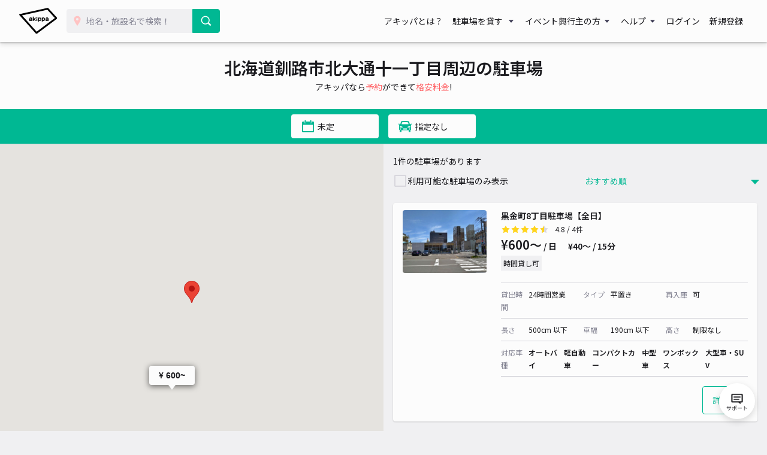

--- FILE ---
content_type: text/html; charset=UTF-8
request_url: https://www.akippa.com/others/hokkaido/332620
body_size: 15750
content:
<!doctype html>
<html lang="ja">
<head>
    <meta charset="UTF-8">
        <title>【土日予約も！】北海道釧路市北大通十一丁目のおすすめ駐車場予約 1日とめても安い！｜akippa (アキッパ)</title>
    <meta name="viewport" content="width=device-width, initial-scale=1.0, minimum-scale=1.0, maximum-scale=1.0, user-scalable=no">
    <meta name="description" content="北海道釧路市北大通十一丁目周辺の予約可能な駐車場を掲載しています。akippa (アキッパ)では、空いている月極や個人宅の駐車場を15分〜1日単位で借りられます。ネット予約・キャッシュレス決済で便利にお安くご利用いただけます。">
        <link rel="canonical" href="https://www.akippa.com/others/hokkaido/332610">
        <meta name="format-detection" content="telephone=no">

    <meta property="og:locale" content="ja">
    <meta property="og:title" content="【土日予約も！】北海道釧路市北大通十一丁目のおすすめ駐車場予約 1日とめても安い！｜akippa (アキッパ)">
    <meta property="og:type" content="website">
    <meta property="og:url" content="https://www.akippa.com/others/hokkaido/332620">
    <meta property="og:image" content="https://s3-ap-northeast-1.amazonaws.com/akippa-res/front/images/ogp-suggest.png">
    <meta property="og:description" content="北海道釧路市北大通十一丁目周辺の予約可能な駐車場を掲載しています。akippa (アキッパ)では、空いている月極や個人宅の駐車場を15分〜1日単位で借りられます。ネット予約・キャッシュレス決済で便利にお安くご利用いただけます。">
    <meta property="og:site_name" content="アキッパ">

    <meta name="twitter:card" content="summary_large_image">
    <meta name="twitter:title" content="【土日予約も！】北海道釧路市北大通十一丁目のおすすめ駐車場予約 1日とめても安い！｜akippa (アキッパ)">
    <meta name="twitter:site" content="@akippa_official">
    <meta name="twitter:description" content="北海道釧路市北大通十一丁目周辺の予約可能な駐車場を掲載しています。akippa (アキッパ)では、空いている月極や個人宅の駐車場を15分〜1日単位で借りられます。ネット予約・キャッシュレス決済で便利にお安くご利用いただけます。">
    <meta name="csrf-token" content="hNzFKgjDXhziTDuDhlIUiQdB4rm5wcIsviTgxLzq">
    <meta name="google-site-verification" content="dGWTU7JwX9ncvOBiEIDlYKnUDhRnFPs_1o8tsDzSMwU" />
    <meta name="facebook-domain-verification" content="siuqmngav7ld6qph02ykf31dks6pmp" />
        <!-- Start SmartBanner configuration -->
<meta name="apple-itunes-app" content="app-id=894446397">
<!-- End SmartBanner configuration -->    <link href="https://www.akippa.com/others/hokkaido/332620" itemprop="url">
    <link rel="icon" href="https://s3-ap-northeast-1.amazonaws.com/akippa-res/front/images/favicon.ico" sizes="32x32">
    <link rel="icon" href="https://s3-ap-northeast-1.amazonaws.com/akippa-res/front/images/icon.svg" type="image/svg+xml">
    <link rel="apple-touch-icon" href="https://s3-ap-northeast-1.amazonaws.com/akippa-res/front/images/apple-touch-icon.png">
    <link rel="manifest" href="https://s3-ap-northeast-1.amazonaws.com/akippa-res/front/images/manifest.webmanifest">

    <link rel="stylesheet" href="https://s3-ap-northeast-1.amazonaws.com/akippa-res/front/css/app.css?t=26012405">
    <link rel="stylesheet" type="text/css" href="/assets/front/library/slick/slick.css"/>
    <link rel="stylesheet" type="text/css" href="/assets/front/library/slick/slick-theme.css"/>
    <link rel="preconnect" href="https://fonts.googleapis.com">
    <link rel="preconnect" href="https://fonts.gstatic.com" crossorigin>
    <link href="https://fonts.googleapis.com/css2?family=Noto+Sans+JP:wght@400;600&display=swap" rel="stylesheet">
        <link rel="stylesheet" href="https://www.akippa.com/assets/front/css/common/breadcrumb.css">
    <script type="application/ld+json">
        {
    "@context": "http://schema.org",
    "@type": "ItemList",
    "itemListElement": [
        {
            "@type": "ListItem",
            "item": {
                "@type": "LocalBusiness",
                "name": "黒金町8丁目駐車場【全日】",
                "price": 600,
                "aggregateRating": {
                    "@type": "AggregateRating",
                    "ratingValue": 4.8,
                    "reviewCount": 4
                }
            }
        }
    ]
}
    </script>

    <!-- Google Tag Manager -->
        <noscript><iframe src="//www.googletagmanager.com/ns.html?id=GTM-WT53KV" height="0" width="0" style="display:none;visibility:hidden"></iframe></noscript>
    <!--suppress ES6ConvertVarToLetConst, EqualityComparisonWithCoercionJS -->
    <script>(function(w,d,s,l,i){w[l]=w[l]||[];w[l].push({'gtm.start':
            new Date().getTime(),event:'gtm.js'});var f=d.getElementsByTagName(s)[0],
            j=d.createElement(s),dl=l!='dataLayer'?'&l='+l:'';j.async=true;j.src=
            '//www.googletagmanager.com/gtm.js?id='+i+dl;f.parentNode.insertBefore(j,f);
        })(window,document,'script','dataLayer','GTM-WT53KV');
    </script>
    <!-- End Google Tag Manager -->
</head>
<body 
      >
    <div id="global-header-container" role="presentation">
        <header class="global">
            <div class="container">
                <div class="global-menu-logo">
                    <a href="/">
                        <img
                            src="https://s3-ap-northeast-1.amazonaws.com/akippa-res/front/images/akippa_brand_logo_medium.svg"
                            alt="アキッパ"
                            width="193"
                            height="150"
                        >
                    </a>
                </div>
                                    <div class="header-button-wrap hidden-desktop">
                        <a
                            id="lend-top-link-header-logged-in"
                            href="https://www.akippa.com/owner"
                        >
                            駐車場を貸す
                        </a>
                    </div>
                                                    <div id="global-search-form" class="global-search-form">
                        <div class="search-form">
                            <form action="https://www.akippa.com/driver/searchparking">
                                <div class="input-group">
                                    <label for="form-search-parking-input-keyword">
                                        <img
                                            src="https://s3-ap-northeast-1.amazonaws.com/akippa-res/front/images/icon/search-pin.svg"
                                            class="search-pin"
                                            width="32"
                                            height="20"
                                        >
                                        <input id="form-search-parking-input-keyword" type="search" name="keyword" placeholder="地名・施設名で検索！" value="" autocomplete="off">
                                        <ul id="keyword-list-suggest" class="suggest-wrap"></ul>
                                    </label>
                                    <div class="input-group-button">
                                        <button class="button button-cta-primary button-search" type="submit">
                                            <img
                                                src="https://s3-ap-northeast-1.amazonaws.com/akippa-res/front/images/icon/search-white.svg"
                                                width="20"
                                                height="20"
                                            >
                                            <span class="hidden-desktop">駐車場を探す</span>
                                        </button>
                                    </div>
                                </div>
                            </form>
                        </div>
                        <div class="current-location hidden-desktop">
                            <a id="current-location-link" href="" class="">
                                <span class="current-loation-icon">
                                    <img
                                        src="https://s3-ap-northeast-1.amazonaws.com/akippa-res/front/images/icon/direction-green.svg"
                                        class="direction-green"
                                        width="16"
                                        height="16"
                                    >
                                </span>
                                現在地から探す
                            </a>
                        </div>
                    </div>
                    <div id="action-global-search" class="header-icon-wrap pull-right hidden-desktop">
                        <img
                            src="https://s3-ap-northeast-1.amazonaws.com/akippa-res/front/images/icon/search.svg"
                            width="20"
                            height="20"
                        >
                        <span class="icon-label">検索</span>
                    </div>
                                                    <div class="header-icon-wrap pull-right hidden-desktop">
                        <a href="https://www.akippa.com/login">
                            <img
                                src="https://s3-ap-northeast-1.amazonaws.com/akippa-res/front/images/icon/login.svg"
                                width="20"
                                height="20"
                            >
                            <span class="icon-label">ログイン</span>
                        </a>
                    </div>
                                <div id="action-global-menu-open" class="header-icon-wrap pull-right">
                    <img
                        src="https://s3-ap-northeast-1.amazonaws.com/akippa-res/front/images/icon/menu.svg"
                        width="20"
                        height="20"
                    >
                    <span class="icon-label">メニュー</span>
                                    </div>
                <div id="global-menu-bg"></div>
                <menu id="global-menu">
                    <ul>
                        <li id="action-global-menu-close" class="close">
                            <img src="https://s3-ap-northeast-1.amazonaws.com/akippa-res/front/images/icon/close.svg">
                        </li>
                                                    <li class="item about"><a href="https://www.akippa.com/guide/start">アキッパとは？</a></li>
                                                                            <li class="drop-down">
                                <div class="drop-down-toggle gloabl-menu-label" id="menu-owner">
                                    駐車場を貸す
                                </div>
                                <ul class="drop-down-list wide" aria-labelledby="menu-owner">
                                    <li class="item">
                                        <a href="https://www.akippa.com/owner" target="_blank" rel="noopner" id="lend-top-link-menu-guest">
                                            <div class="item-container">
                                                <span class="highlight">個人の方：自宅スペースや空き地を貸したい</span>
                                                <span class="subtext">駐車場オーナー登録(完全無料)</span>
                                            </div>
                                        </a>
                                    </li>
                                    <li class="item">
                                        <a href="https://owner-start.akippa.com" target="_blank" rel="noopner" id="lend-top-link-menu-guest">
                                            <div class="item-container">
                                                <span class="highlight">法人・個人事業主の方：所有する駐車場・土地を収益化</span>
                                            </div>
                                        </a>
                                    </li>
                                </ul>
                            </li>
                                                <li class="drop-down">
                            <div class="drop-down-toggle gloabl-menu-label" id="menu-partnership">イベント興行主の方</div>
                            <ul class="drop-down-list" aria-labelledby="menu-partnership">
                                <li class="item"><a href="https://www.akippa.com/partnership" target="_blank" rel="noopner">提携事例</a></li>
                            </ul>
                        </li>
                        <li class="drop-down">
                            <div class="drop-down-toggle gloabl-menu-label" id="menu-help">ヘルプ</div>
                            <ul class="drop-down-list" aria-labelledby="menu-help">
                                <li class="item"><a href="https://support.akippa.com/hc/ja" target="_blank" rel="noopener">よくある質問</a></li>
                                <li class="item"><a href="#" id="chat-support-link">お困りの方はこちら</a></li>
                            </ul>
                        </li>
                                                    <li class="item login"><a href="https://www.akippa.com/login">ログイン</a></li>
                            <li class="item register"><a href="https://www.akippa.com/register">新規登録</a></li>
                                                                                                    <li class="hidden-desktop">
                                <div class="app-banner">
                                    <div class="icon">
                                        <img
                                            alt="アキッパ"
                                            src="https://s3-ap-northeast-1.amazonaws.com/akippa-res/front/images/akippa_brand_logo_medium.svg"
                                        />
                                    </div>
                                    <div class="concept">
                                        <section>駐車場を貸すも借りるも<br>アプリでかんたん</section>
                                        <a
                                            href="https://www.akippa.com/getapp"
                                            id="download-link-menu-guest"
                                        >
                                            無料ダウンロード
                                        </a>
                                    </div>
                                </div>
                            </li>
                                            </ul>
                </menu>
            </div>
                                </header>
    </div>

    <script>
        (function() {
            const chatSupportLink = document.getElementById('chat-support-link');

            if (chatSupportLink) {
                chatSupportLink.addEventListener('click', function(e) {
                    e.preventDefault();

                    if (typeof zE === 'undefined') {
                        return
                    }
                    zE("messenger", "open");
                });
            }
        })();
    </script>

                <div class="container" role="presentation">
        <main>
            <div class="container" role="presentation">
    <main class="spot">
            <div id="parking-request" style="display: none;">
    <div class="parking-request-info text-md-center">
        <div class="request-close">
            <img src="https://s3-ap-northeast-1.amazonaws.com/akippa-res/front/images/icon/follow-left-green.svg" class="d-block">
        </div>
        <h2 class="text-white text-xlarge">駐車場をリクエスト</h2>
        <p class="m-0">駐車場が欲しい場所を選択してください</p>
    </div>
    <div class="parking-request-map"></div>
</div>            <div class="parking-request-overlay" style="display:none;"></div>            
            <section id="spot-title-block" class="spot-title bg-white">
                <div class="spot-toggle-layout hidden-desktop">
                    <button id="spot-toggle-button-list" class="toggle-button selected">一覧</button>
                    <button id="spot-toggle-button-map" class="toggle-button">地図</button>
                </div>
                <h1>北海道釧路市北大通十一丁目周辺の駐車場</h1>
                <p>アキッパなら<span>予約</span>ができて<span>格安料金</span>!</p>
            </section>
            <section id="spot-map-mobile" class="spot-map hidden-desktop">
                <div id="parking-request" style="display: none;">
    <div class="parking-request-info text-md-center">
        <div class="request-close">
            <img src="https://s3-ap-northeast-1.amazonaws.com/akippa-res/front/images/icon/follow-left-green.svg" class="d-block">
        </div>
        <h2 class="text-white text-xlarge">駐車場をリクエスト</h2>
        <p class="m-0">駐車場が欲しい場所を選択してください</p>
    </div>
    <div class="parking-request-map"></div>
</div>                <div class="map">
                    <div id="spot-google-map-container-mobile" class="google-map" data-lat="42.987762" data-lng="144.383343" data-radius="2400" style="width:100%; height:100%;"></div>
                </div>
            </section>
            <section class="spot-filter">
                <div class="spot-filter-container">
                    <div class="spot-filter-detail">
                        <div class="search-condition">
    <div class="parking-request-overlay" style="display:none;"></div>    <form id="form-search-parking" action="https://www.akippa.com/others/hokkaido/332610" aria-labelledby="search-detail-condition-container">
        <input id="form-search-parking-input-content" type="hidden" name="content" value="list">
        <div class="search-keyword">
            <div class="input-group">
    <input id="form-search-parking-input-keyword" type="search" name="keyword" placeholder="地名・施設名を入力" value="北海道釧路市北大通十一丁目" autocomplete="off">
    <input type="hidden" name="search_type" value="2">
    <ul id="keyword-list-suggest" class="suggest-wrap"></ul>
    <div class="input-group-button">
        <button class="button button-cta-primary button-search" type="submit">
            <img src="https://s3-ap-northeast-1.amazonaws.com/akippa-res/front/images/icon/search-white.svg">
        </button>
    </div>
    </div>
        </div>
    </form>
    <div id="search-detail-condition-container" class="search-detail hidden-mobile pb-6">
        <div id="search-detail-condition">
    <div class="m-md-2">
        <h2 class="mb-1">利用日で絞り込み</h2>
        <div class="condition-date">
            <div class="search-condition-start">
                <label for="form-search-parking-input-from" class="hidden">入庫日</label>
                <input
                        id="form-search-parking-input-from"
                        class="action-date-picker"
                        type="text"
                        name="from"
                        placeholder="入庫日を選択"
                        aria-labelledby="condition-data-calendar-from"
                        value=""
                        readonly
                        data-pair="form-search-parking-input-to"
                >
            </div>
            <span>〜</span>
            <div class="search-condition-end">
                <label for="form-search-parking-input-to" class="hidden">出庫日</label>
                <input
                        id="form-search-parking-input-to"
                        class="action-date-picker"
                        type="text"
                        name="to"
                        placeholder="出庫日を選択"
                        aria-labelledby="condition-data-calendar-to"
                        value=""
                        readonly
                        data-pair="form-search-parking-input-from"
                >
            </div>
        </div>
        <div class="condition-date-calendar">
            <div
                    class="calendar-container hidden action-calendar"
                    id="condition-data-calendar-from"
                    data-type="from"
                    aria-labelledby="form-search-parking-input-from"
            >
                <table class="calendar-content">
    <tr>
                    <th class="calendar-head">月</th>
                    <th class="calendar-head">火</th>
                    <th class="calendar-head">水</th>
                    <th class="calendar-head">木</th>
                    <th class="calendar-head">金</th>
                    <th class="calendar-head">土</th>
                    <th class="calendar-head">日</th>
            </tr>
        <tr>
                    <td
                    class="calendar-day disabled "
                    data-date="2026/1/19"
            >
                                    19
                            </td>
                    <td
                    class="calendar-day disabled "
                    data-date="2026/1/20"
            >
                                    20
                            </td>
                    <td
                    class="calendar-day disabled "
                    data-date="2026/1/21"
            >
                                    21
                            </td>
                    <td
                    class="calendar-day disabled "
                    data-date="2026/1/22"
            >
                                    22
                            </td>
                    <td
                    class="calendar-day disabled "
                    data-date="2026/1/23"
            >
                                    23
                            </td>
                    <td
                    class="calendar-day contain selected"
                    data-date="2026/1/24"
            >
                                    1/24
                            </td>
                    <td
                    class="calendar-day contain "
                    data-date="2026/1/25"
            >
                                    25
                            </td>
            </tr>
        <tr>
                    <td
                    class="calendar-day contain "
                    data-date="2026/1/26"
            >
                                    26
                            </td>
                    <td
                    class="calendar-day contain "
                    data-date="2026/1/27"
            >
                                    27
                            </td>
                    <td
                    class="calendar-day contain "
                    data-date="2026/1/28"
            >
                                    28
                            </td>
                    <td
                    class="calendar-day contain "
                    data-date="2026/1/29"
            >
                                    29
                            </td>
                    <td
                    class="calendar-day contain "
                    data-date="2026/1/30"
            >
                                    30
                            </td>
                    <td
                    class="calendar-day contain "
                    data-date="2026/1/31"
            >
                                    31
                            </td>
                    <td
                    class="calendar-day contain "
                    data-date="2026/2/1"
            >
                                    2/1
                            </td>
            </tr>
        <tr>
                    <td
                    class="calendar-day contain "
                    data-date="2026/2/2"
            >
                                    2
                            </td>
                    <td
                    class="calendar-day contain "
                    data-date="2026/2/3"
            >
                                    3
                            </td>
                    <td
                    class="calendar-day contain "
                    data-date="2026/2/4"
            >
                                    4
                            </td>
                    <td
                    class="calendar-day contain "
                    data-date="2026/2/5"
            >
                                    5
                            </td>
                    <td
                    class="calendar-day contain "
                    data-date="2026/2/6"
            >
                                    6
                            </td>
                    <td
                    class="calendar-day contain "
                    data-date="2026/2/7"
            >
                                    7
                            </td>
                    <td
                    class="calendar-day contain "
                    data-date="2026/2/8"
            >
                                    8
                            </td>
            </tr>
        <tr>
                    <td
                    class="calendar-day contain "
                    data-date="2026/2/9"
            >
                                    9
                            </td>
                    <td
                    class="calendar-day contain "
                    data-date="2026/2/10"
            >
                                    10
                            </td>
                    <td
                    class="calendar-day contain "
                    data-date="2026/2/11"
            >
                                    11
                            </td>
                    <td
                    class="calendar-day contain "
                    data-date="2026/2/12"
            >
                                    12
                            </td>
                    <td
                    class="calendar-day contain "
                    data-date="2026/2/13"
            >
                                    13
                            </td>
                    <td
                    class="calendar-day contain "
                    data-date="2026/2/14"
            >
                                    14
                            </td>
                    <td
                    class="calendar-day contain "
                    data-date="2026/2/15"
            >
                                    15
                            </td>
            </tr>
        <tr>
                    <td
                    class="calendar-day contain "
                    data-date="2026/2/16"
            >
                                    16
                            </td>
                    <td
                    class="calendar-day contain "
                    data-date="2026/2/17"
            >
                                    17
                            </td>
                    <td
                    class="calendar-day contain "
                    data-date="2026/2/18"
            >
                                    18
                            </td>
                    <td
                    class="calendar-day contain "
                    data-date="2026/2/19"
            >
                                    19
                            </td>
                    <td
                    class="calendar-day contain "
                    data-date="2026/2/20"
            >
                                    20
                            </td>
                    <td
                    class="calendar-day contain "
                    data-date="2026/2/21"
            >
                                    21
                            </td>
                    <td
                    class="calendar-day contain "
                    data-date="2026/2/22"
            >
                                    22
                            </td>
            </tr>
    </table>
            </div>
            <div
                    class="caption-container hidden action-calendar"
                    id="condition-data-calendar-to"
                    data-type="to"
                    aria-labelledby="form-search-parking-input-to"
            >
                <table class="calendar-content">
    <tr>
                    <th class="calendar-head">月</th>
                    <th class="calendar-head">火</th>
                    <th class="calendar-head">水</th>
                    <th class="calendar-head">木</th>
                    <th class="calendar-head">金</th>
                    <th class="calendar-head">土</th>
                    <th class="calendar-head">日</th>
            </tr>
        <tr>
                    <td
                    class="calendar-day disabled "
                    data-date="2026/1/19"
            >
                                    19
                            </td>
                    <td
                    class="calendar-day disabled "
                    data-date="2026/1/20"
            >
                                    20
                            </td>
                    <td
                    class="calendar-day disabled "
                    data-date="2026/1/21"
            >
                                    21
                            </td>
                    <td
                    class="calendar-day disabled "
                    data-date="2026/1/22"
            >
                                    22
                            </td>
                    <td
                    class="calendar-day disabled "
                    data-date="2026/1/23"
            >
                                    23
                            </td>
                    <td
                    class="calendar-day contain "
                    data-date="2026/1/24"
            >
                                    1/24
                            </td>
                    <td
                    class="calendar-day contain "
                    data-date="2026/1/25"
            >
                                    25
                            </td>
            </tr>
        <tr>
                    <td
                    class="calendar-day contain "
                    data-date="2026/1/26"
            >
                                    26
                            </td>
                    <td
                    class="calendar-day contain "
                    data-date="2026/1/27"
            >
                                    27
                            </td>
                    <td
                    class="calendar-day contain "
                    data-date="2026/1/28"
            >
                                    28
                            </td>
                    <td
                    class="calendar-day contain "
                    data-date="2026/1/29"
            >
                                    29
                            </td>
                    <td
                    class="calendar-day contain "
                    data-date="2026/1/30"
            >
                                    30
                            </td>
                    <td
                    class="calendar-day contain "
                    data-date="2026/1/31"
            >
                                    31
                            </td>
                    <td
                    class="calendar-day contain "
                    data-date="2026/2/1"
            >
                                    2/1
                            </td>
            </tr>
        <tr>
                    <td
                    class="calendar-day contain "
                    data-date="2026/2/2"
            >
                                    2
                            </td>
                    <td
                    class="calendar-day contain "
                    data-date="2026/2/3"
            >
                                    3
                            </td>
                    <td
                    class="calendar-day contain "
                    data-date="2026/2/4"
            >
                                    4
                            </td>
                    <td
                    class="calendar-day contain "
                    data-date="2026/2/5"
            >
                                    5
                            </td>
                    <td
                    class="calendar-day contain "
                    data-date="2026/2/6"
            >
                                    6
                            </td>
                    <td
                    class="calendar-day contain "
                    data-date="2026/2/7"
            >
                                    7
                            </td>
                    <td
                    class="calendar-day contain "
                    data-date="2026/2/8"
            >
                                    8
                            </td>
            </tr>
        <tr>
                    <td
                    class="calendar-day contain "
                    data-date="2026/2/9"
            >
                                    9
                            </td>
                    <td
                    class="calendar-day contain "
                    data-date="2026/2/10"
            >
                                    10
                            </td>
                    <td
                    class="calendar-day contain "
                    data-date="2026/2/11"
            >
                                    11
                            </td>
                    <td
                    class="calendar-day contain "
                    data-date="2026/2/12"
            >
                                    12
                            </td>
                    <td
                    class="calendar-day contain "
                    data-date="2026/2/13"
            >
                                    13
                            </td>
                    <td
                    class="calendar-day contain "
                    data-date="2026/2/14"
            >
                                    14
                            </td>
                    <td
                    class="calendar-day contain "
                    data-date="2026/2/15"
            >
                                    15
                            </td>
            </tr>
        <tr>
                    <td
                    class="calendar-day contain "
                    data-date="2026/2/16"
            >
                                    16
                            </td>
                    <td
                    class="calendar-day contain "
                    data-date="2026/2/17"
            >
                                    17
                            </td>
                    <td
                    class="calendar-day contain "
                    data-date="2026/2/18"
            >
                                    18
                            </td>
                    <td
                    class="calendar-day contain "
                    data-date="2026/2/19"
            >
                                    19
                            </td>
                    <td
                    class="calendar-day contain "
                    data-date="2026/2/20"
            >
                                    20
                            </td>
                    <td
                    class="calendar-day contain "
                    data-date="2026/2/21"
            >
                                    21
                            </td>
                    <td
                    class="calendar-day contain "
                    data-date="2026/2/22"
            >
                                    22
                            </td>
            </tr>
    </table>
            </div>
        </div>
        <div class="text-center">
            <a class="action-clear-condition-date hidden" id="condition-date-clear-button">利用日をクリア</a>
        </div>
    </div>

    <div class="mt-2 m-md-2">
        <h2 class="mb-1">車種で絞り込み</h2>
        <div class="condition-car-type">
            <label for="form-search-parking-select-car-type" class="hidden">車種</label>
            <select id="form-search-parking-select-car-type" name="car_type">
                <option value="">指定しない</option>
                                    <option value="オートバイ" >オートバイ</option>
                                    <option value="軽自動車" >軽自動車</option>
                                    <option value="コンパクトカー" >コンパクトカー</option>
                                    <option value="中型車" >中型車</option>
                                    <option value="ワンボックス" >ワンボックス</option>
                                    <option value="大型車・SUV" >大型車・SUV</option>
                            </select>
        </div>
    </div>

    <div class="mt-2 m-md-2">
        <h2 class="mb-1">予約タイプ</h2>
        <div class="condition-vacancy checkbox">
            <label><input id="form-search-parking-reservation-type-daily" type="checkbox" name="reservation_type_daily" value="1" >日貸し</label>
            <label><input id="form-search-parking-reservation-type-hourly" type="checkbox" name="reservation_type_hourly" value="1" >時間貸し</label>
        </div>
    </div>

    <div id="search-maxprice" class="mt-2 m-md-2 is-hidden">
        <h2 class="mb-1 tips">最大料金<span class="tips-icon js-tipsIcon"><img src="https://s3-ap-northeast-1.amazonaws.com/akippa-res/front/images/icon/info-gray.svg"></span>
            <div class="tips-wrap">
                <div class="tips-header">最大料金 <div class="tips-close js-tipsClose"><img src="https://s3-ap-northeast-1.amazonaws.com/akippa-res/front/images/icon/close.svg"></div></div>
                <div class="tips-body">
                    <dl class="tips-body-item">
                        <dt>当日最大料金</dt>
                        <dd>入庫当日中（24時まで）は、最大料金で駐車できます</dd>
                    </dl>
                    <dl class="tips-body-item">
                        <dt>24時間最大料金</dt>
                        <dd>貸出開始から24時間以内は、最大料金で駐車できます</dd>
                    </dl>
                </div>
            </div>
        </h2>
        <div class="condition-vacancy checkbox">
            <label><input id="form-search-parking-maximum-price-type-per-day" type="checkbox" name="maximum_price_type_per_day" value="1" >当日最大</label>
            <label><input id="form-search-parking-maximum-price-type-per-24h" type="checkbox" name="maximum_price_type_per_24h" value="1" >24時間最大</label>
        </div>
    </div>

    <div class="mt-2 m-md-2">
        <h2 class="mb-1">その他の条件</h2>
        <div class="condition-vacancy checkbox">
            <label><input id="form-search-parking-input-open-24h" type="checkbox" name="open_24h" value="1" >24時間利用可能のみ表示</label>
            <label><input id="form-search-parking-input-can-go-inout" type="checkbox" name="can_go_inout" value="1" >再入庫可能な駐車場のみ表示</label>
            <label><input id="form-search-parking-input-vacancy" type="checkbox" name="vacancy" value="1" >利用可能な駐車場のみ表示</label>
        </div>
    </div>

    <div class="mt-2 m-md-2">
        <button
                id="action-search-apply-button"
                class="button button-cta-primary action-search-apply"
                type="button"
                aria-labelledby="modal-search-condition-dialog"
                data-target="form-search-parking"
                value="3"
        >適用する</button>
    </div>

    <hr class="m-0 d-none d-md-block">

        <section class="parking-request-announce-pc d-none d-md-block m-2">
        <div class="p-2 bg-navy-0 rounded">
            <h2 class="mb-1">希望の駐車場がない場合</h2>
            <p>
                希望の場所に駐車場がない場合は、駐車場をリクエストできます。駐車場が満車で使えない場合は、<a href="/guide/cancelnotification/" class="ga-cancelnotification-fromrequest">キャンセル通知機能</a>が便利です。
            </p>
            <button class="button button-cta-primary button-parking-request ga-usepointrequest">リクエストする</button>
        </div>
    </section>
    </div>    </div>
    <div class="option-container">
        <div class="options">
    <button type="button" class="action-search-content-change map " data-content="map">
        <div class="icon"></div>
        <span>マップ表示</span>
    </button>
    <button type="button" class="action-search-content-change list hidden" data-content="list">
        <div class="icon"></div>
        <span>リスト表示</span>
    </button>
</div>    </div>
            <button type="button" class="action-dialog-open d-flex align-items-center justify-content-center border-bottom" aria-labelledby="modal-search-condition-dialog">
            <div class="detail d-flex align-items-center">
                <div class="date d-flex align-items-center mr-2">
                    <span class="icon">
                        <img
                            src="https://s3-ap-northeast-1.amazonaws.com/akippa-res/front/images/icon/calendar-green.svg"
                            alt="カレンダー アイコン"
                            width="24"
                            height="24"
                        >
                    </span>
                    <span class="text">未定</span>
                </div>
                <div class="cartype d-flex align-items-center">
                    <span class="icon">
                        <img
                            src="https://s3-ap-northeast-1.amazonaws.com/akippa-res/front/images/icon/car-green.svg"
                            alt="車 アイコン"
                            width="24"
                            height="24"
                        >
                    </span>
                    <span class="text">指定なし</span>
                </div>
            </div>
        </button>
    </div>                    </div>
                    <div id="period-calendar"
                            class="condition-date-calendar hidden"
                            data-input-from="form-search-spot-parking-input-from"
                            data-input-to="form-search-spot-parking-input-to"
                            data-submit-trigger="period-calendar-submit-button"
                            data-cancel-trigger="period-calendar-cancel-button"
                            data-focus-control="search-period"
                            aria-labelledby="search-period"
                    >
                        <div class="calendar-container">
                            <table class="calendar-content">
    <tr>
                    <th class="calendar-head">月</th>
                    <th class="calendar-head">火</th>
                    <th class="calendar-head">水</th>
                    <th class="calendar-head">木</th>
                    <th class="calendar-head">金</th>
                    <th class="calendar-head">土</th>
                    <th class="calendar-head">日</th>
            </tr>
    </table>
                        </div>
                        <div class="condition-action">
                            <form method="GET" action="https://www.akippa.com/others/hokkaido/332620" id="form-search-spot-parking">
                                <input id="form-search-spot-parking-input-from" type="hidden" name="from" aria-labelledby="condition-data-from" value="2026-01-24">
                                <input id="form-search-spot-parking-input-to" type="hidden" name="to" aria-labelledby="condition-data-to" value="2026-01-24">
                                <button type="button" id="period-calendar-cancel-button" class="cancel">キャンセル</button>
                                <button type="submit" id="period-calendar-submit-button" class="button button-cta-primary">適用する</button>
                            </form>
                        </div>
                    </div>
                </div>
            </section>
                        <section class="spot-search">
                <div id="parking-request" style="display: none;">
    <div class="parking-request-info text-md-center">
        <div class="request-close">
            <img src="https://s3-ap-northeast-1.amazonaws.com/akippa-res/front/images/icon/follow-left-green.svg" class="d-block">
        </div>
        <h2 class="text-white text-xlarge">駐車場をリクエスト</h2>
        <p class="m-0">駐車場が欲しい場所を選択してください</p>
    </div>
    <div class="parking-request-map"></div>
</div>                <div class="map hidden-mobile">
                    <div id="spot-google-map-container" class="google-map" data-lat="42.987762" data-lng="144.383343" data-radius="2400" style="width:100%; height:100%;"></div>
                </div>
                <div id="spot-selected-item" class="spot-selected-item">
                </div>
                <div class="list">
                    <div class="parking-request-overlay" style="display:none;"></div>                    <div class="hidden-desktop parking-request-announce-toggle m-0">
    <div class="request-toggle p-1 border-top" aria-labelledby="request-detail" onclick="requestOpen()">
        <p class="text-center">このエリアで駐車場をリクエスト</p>
    </div>
    <div id="request-detail" class="border-top d-none">
        <p>希望の場所に駐車場がない場合は、駐車場をリクエストできます。駐車場が満車で使えない場合は、<a href="/guide/cancelnotification/" class="ga-cancelnotification-fromrequest">キャンセル通知機能</a>が便利です。</p>
        <button class="button button-cta-primary button-parking-request ga-usepointrequest">リクエストする</button>
        <p class="text-center text-green m-0 mt-1 d-block" aria-labelledby="request-detail" onclick="requestClose()">閉じる</p>
    </div>
</div>

<script>
    function requestOpen(){
        document.getElementById("request-detail").style.display ="block";
    }
    function requestClose(){
        document.getElementById("request-detail").style.display ="none";
    }
</script>                    
                    <div class="list-container">
                        <div class="list-header">
                            <div class="list-header-full">
                                <p>1件の駐車場があります</p>
                            </div>
                            <div class="list-header-left">
                                <div class="checkbox">
                                    <label><input id="apply-parking-input-vacancy" type="checkbox" name="vacancy" value="1">利用可能な駐車場のみ表示</label>
                                </div>
                            </div>
                            <div class="list-header-right">
                                <div class="sort">
                                    <select id="sort-spot-parking" name="sort" title="並べ替え" aria-labelledby="spot-parking-list">
                                        <option value="recommend">おすすめ順</option>
                                        <option value="duration">近い順</option>
                                        <option value="price">安い順</option>
                                        <option value="rating">評価順</option>
                                    </select>
                                </div>
                            </div>
                        </div>
                        <div id="spot-parking-list">
                                                            <div
    id="pid0461c71be998cb25e86f7fdf3b8b6308"
    class="card card-parking card-parking-large"
    data-id="0461c71be998cb25e86f7fdf3b8b6308"
    data-vacancy="0"
    data-available="1"
    data-price="600"
    data-duration="195"
    data-rating="2"
    data-recommend="17602252398978"
    data-lat="42.985483904013"
    data-lng="144.38263279081"
    data-name="黒金町8丁目駐車場【全日】"
    data-group-alias="1.毎日 00:00〜23:59 / 3"
    data-group-id="1099"
    data-group-name=""
    data-is-date-search=""
>
    <a class="card-parking-large__content" href="https://www.akippa.com/parking/0461c71be998cb25e86f7fdf3b8b6308">
        <div class="card-parking-large__header">
            <div class="card-parking-large__header__thum">
                                    <img src="https://s3-ap-northeast-1.amazonaws.com/akippa/photo/640/0461c71be998cb25e86f7fdf3b8b6308/image2.jpg" alt="駐車場写真2" loading="lazy">
                            </div>
            <div class="card-parking-large__meta">
                
                                <div class="card-parking-large__meta__content">
                    <h2 class="card-parking-large__meta__name ">黒金町8丁目駐車場【全日】</h2>
                                        </div>
                <div class="card-parking-large__meta__review">
                    <div class="review review-star9"></div>
                    <div class="review review-point">4.8</div>
                    <div class="review review-amount">&nbsp;/&nbsp;4件
                    </div>
                </div>
                <div class="card-parking-large__meta__price">
                    <div class="fee">
            <span class="display">&yen;600〜</span>&nbsp;/&nbsp;日
                    <br><span class="hourly">&yen;40〜&nbsp;/&nbsp;15分</span>
            </div>
                </div>
                <div class="card-parking-large__meta__labels">
                    <div class="parking-attribute flex-row">
    <div class="text">時間貸し可</div>
</div>            

                                    </div>
            </div>
        </div>
        <div class="card-parking-large__body">
            <table class="card-parking-large__table">
                <tr>
                    <th>貸出時間</th>
                    <td>
                                                    24時間営業
                                            </td>
                    <th>タイプ</th>
                    <td>
                                                    平置き
                                            </td>
                    <th>再入庫</th>
                    <td>
                                                    <div>可</div>
                                            </td>
                </tr>
                <tr>
                    <th>長さ</th>
                    <td>
                                                    500cm 以下
                                            </td>
                    <th>車幅</th>
                    <td>
                                                    190cm 以下
                                            </td>
                    <th>高さ</th>
                    <td>
                                                    制限なし
                                            </td>
                </tr>
                <tr>
                    <th>対応車種</th>
                    <td class="wide">
                        <ul>
                                                                                                <li>オートバイ</li>
                                                                                                                                <li>軽自動車</li>
                                                                                                                                <li>コンパクトカー</li>
                                                                                                                                <li>中型車</li>
                                                                                                                                <li>ワンボックス</li>
                                                                                                                                <li>大型車・SUV</li>
                                                                                    </ul>
                    </td>
                </tr>
            </table>
        </div>
        <div class="card-parking-large__footer">
            <div class="card-parking-large__footer__buttons">
                <div class="favorite">
    
    </div>
                <div class="button button-cta-secondary">詳細へ</div>
            </div>
        </div>
    </a>
</div>
                                                    </div>
                    </div>
                </div>
            </section>
                        
            <section class="spot-howto bg-pastel-green">
        <h3>アキッパは、簡単に駐車場予約ができるサービスです</h3>
        <p>全て予約制駐車場・事前お支払いのためスムーズにご利用当日の駐車が可能です。<br>また、アキッパの持つ豊富な駐車場拠点から、目的地に近い駐車場が見つかります。</p>
        <div class="step">
            <img
                src="https://s3-ap-northeast-1.amazonaws.com/akippa-res/front/images/spot_about_akippa.png"
                alt="アキッパの使い方"
                width="740"
                height="240"
            >
        </div>
    </section>
            
            <section class="spot-market-price bg-white">
  <h2 class="market-price__ttl">北海道釧路市北大通十一丁目周辺の駐車場料金相場</h2>
  <div class="market-price__block">
    <div class="market-price__block__item">
      <h3 class="market-price__block__ttl">日貸し駐車場</h3>
      <div class="market-price__block__table__wrap">
        <table class="market-price__block__table">
            <thead>
              <tr>
                <th></th>
                <th>平均</th>
                <th>最高価格</th>
                <th>最安価格</th>
              </tr>
            </thead>
            <tbody>
              <tr>
                <th>平日</th>
                <td>
                                      <span class="unit">¥</span>600
                                  </td>
                <td>
                                      <span class="unit">¥</span>600
                                  </td>
                <td>
                                      <span class="unit">¥</span>600
                                  </td>
              </tr>
              <tr>
                <th>土日祝</th>
                <td>
                                      <span class="unit">¥</span>600
                                  </td>
                <td>
                                      <span class="unit">¥</span>600
                                  </td>
                <td>
                                      <span class="unit">¥</span>600
                                  </td>
              </tr>
            </tbody>
        </table>
      </div>
    </div>
    <div class="market-price__block__item">
      <h3 class="market-price__block__ttl">時間貸し駐車場（15分あたりの料金）</h3>
      <div class="market-price__block__table__wrap">
        <table class="market-price__block__table">
            <thead>
              <tr>
                <th></th>
                <th>平均</th>
                <th>最高価格</th>
                <th>最安価格</th>
              </tr>
            </thead>
            <tbody>
            <tr>
              <th>平日</th>
              <td>
                                  <span class="unit">¥</span>40
                              </td>
              <td>
                                  <span class="unit">¥</span>40
                              </td>
              <td>
                                  <span class="unit">¥</span>40
                              </td>
            </tr>
            <tr>
              <th>土日祝</th>
              <td>
                                  <span class="unit">¥</span>40
                              </td>
              <td>
                                  <span class="unit">¥</span>40
                              </td>
              <td>
                                  <span class="unit">¥</span>40
                              </td>
            </tr>
            </tbody>
        </table>
      </div>
    </div>
  </div>
  <p class="market-price__note">過去1週間のサービス料をのぞく駐車料金から相場を算出しています。バイクのみの駐車場は集計対象に含まれていません。</p>
</section>
            
            
                        
                        <section class="box-container spot-region">
                <h2>近隣のスポット</h2>
                <div class="box region-spot">
                    <ul class="spot-list">
                                                    <li class="spot-item"><a href="https://www.akippa.com/others/hokkaido/newchitoseairport">新千歳空港</a></li>
                                                    <li class="spot-item"><a href="https://www.akippa.com/others/hokkaido/sapporodome">札幌ドーム（大和ハウス　プレミストドーム）</a></li>
                                                    <li class="spot-item"><a href="https://www.akippa.com/others/hokkaido/sapporostation">札幌駅</a></li>
                                                    <li class="spot-item"><a href="https://www.akippa.com/others/hokkaido/otaru">小樽</a></li>
                                                    <li class="spot-item"><a href="https://www.akippa.com/others/hokkaido/hokkaidojingu">北海道神宮</a></li>
                                                    <li class="spot-item"><a href="https://www.akippa.com/others/hokkaido/maruyamakouenhokkaidou">円山公園（北海道）</a></li>
                                                    <li class="spot-item"><a href="https://www.akippa.com/others/hokkaido/10178">高台寺（北海道北見市）</a></li>
                                                    <li class="spot-item"><a href="https://www.akippa.com/others/hokkaido/susukino">すすきの</a></li>
                                                    <li class="spot-item"><a href="https://www.akippa.com/others/hokkaido/nakazimakouen">中島公園</a></li>
                                                    <li class="spot-item"><a href="https://www.akippa.com/others/hokkaido/7620">水天宮（北海道札幌市中央区）</a></li>
                                                    <li class="spot-item"><a href="https://www.akippa.com/others/hokkaido/8139">JRタワー</a></li>
                                                    <li class="spot-item"><a href="https://www.akippa.com/others/hokkaido/9075">水天宮（北海道小樽市）</a></li>
                                                    <li class="spot-item"><a href="https://www.akippa.com/others/hokkaido/makomanaisekisuiheimicearena">真駒内セキスイハイムアイスアリーナ</a></li>
                                                    <li class="spot-item"><a href="https://www.akippa.com/others/hokkaido/8235">ヨドバシカメラ マルチメディア札幌</a></li>
                                                    <li class="spot-item"><a href="https://www.akippa.com/others/hokkaido/7728">円山動物園 は虫類 両生類館</a></li>
                                                    <li class="spot-item"><a href="https://www.akippa.com/others/hokkaido/7729">円山動物園 こども動物園</a></li>
                                                    <li class="spot-item"><a href="https://www.akippa.com/others/hokkaido/7727">円山動物園 エゾヒグマ館</a></li>
                                                    <li class="spot-item"><a href="https://www.akippa.com/others/hokkaido/7735">円山動物園 わくわくホリデーアジアゾーン熱帯雨林館</a></li>
                                                    <li class="spot-item"><a href="https://www.akippa.com/others/hokkaido/8360">スポーツ交流施設 つどーむ</a></li>
                                                    <li class="spot-item"><a href="https://www.akippa.com/others/hokkaido/7736">円山動物園 サル山</a></li>
                                            </ul>
                </div>
            </section>
                        
                        
            <section class="spot-info bg-white">
    <h3>北海道釧路市北大通十一丁目について</h3>
    <div class="mb-1">住所：北海道釧路市北大通十一丁目</div>
    <div class="description">
        <div id="description-content" class="context">
            <p class="context-inr"></p>
        </div>
        <div class="more" aria-labelledby="description-content" style="display: none;"><a>続きを見る</a></div>
    </div>
</section>            
            <section class="spot-breadcrumb bg-white">
                <div id="breadcrumb" class="mt-2">
    <ul class="List" itemscope itemtype="http://schema.org/BreadcrumbList">
                    <li class="List-Item" itemprop="itemListElement" itemscope itemtype="http://schema.org/ListItem">
        <a href="https://www.akippa.com" itemprop="item" class="List-Item-Link"><span itemprop="name">駐車場予約のアキッパ</span></a>
        <meta itemprop="position" content="駐車場予約のアキッパ" />
    </li>
                    <li class="List-Item" itemprop="itemListElement" itemscope itemtype="http://schema.org/ListItem">
        <a href="https://www.akippa.com/spot_address/hokkaido" itemprop="item" class="List-Item-Link"><span itemprop="name">北海道</span></a>
        <meta itemprop="position" content="北海道" />
    </li>
                    <li class="List-Item" itemprop="itemListElement" itemscope itemtype="http://schema.org/ListItem">
        <a href="https://www.akippa.com/spot_address/hokkaido/9126" itemprop="item" class="List-Item-Link"><span itemprop="name">釧路市</span></a>
        <meta itemprop="position" content="釧路市" />
    </li>
                    <li class="List-Item" itemprop="itemListElement" itemscope itemtype="http://schema.org/ListItem">
        <a href="https://www.akippa.com/spot_address/hokkaido/9126/9474" itemprop="item" class="List-Item-Link"><span itemprop="name">北大通</span></a>
        <meta itemprop="position" content="北大通" />
    </li>
                    <li class="List-Item">
        <span>北海道釧路市北大通十一丁目付近の駐車場</span>
    </li>
            </ul>
</div>
            </section>
            <section class="spot-after bg-white">
                
                <div class="share">
    <iframe src="https://www.facebook.com/plugins/share_button.php?href=https%3A%2F%2Fwww.akippa.com&layout=button&size=small&mobile_iframe=true&appId=1085325378163681&width=61&height=20" width="61" height="20" style="border:none;display:inline-block;overflow:hidden;width:70px;" scrolling="no" frameborder="0" allowTransparency="true"></iframe>
    <!--suppress ES6ConvertVarToLetConst -->
    <script>!function(d,s,id){var js,fjs=d.getElementsByTagName(s)[0],p=/^http:/.test(d.location)?'http':'https';if(!d.getElementById(id)){js=d.createElement(s);js.id=id;js.src=p+'://platform.twitter.com/widgets.js';fjs.parentNode.insertBefore(js,fjs);}}(document, 'script', 'twitter-wjs');</script>
    <a href="https://twitter.com/share" data-url="https://www.akippa.com/others/hokkaido/332620" class="twitter-share-button">Post</a>
    <div class="line-it-button" data-lang="ja" data-type="share-a" data-url="https://www.akippa.com/others/hokkaido/332620" style="display: none;"></div>
    <script src="https://d.line-scdn.net/r/web/social-plugin/js/thirdparty/loader.min.js" async="async" defer="defer"></script>
</div>
            </section>
        <input type="hidden" id="js-zoom-level" value=0>
        <input type="hidden" id="js-adjust-zoom-level" value=0>
        </main>
    </div>
    <div
        class="modal-background action-modal-close hidden"
        id="modal-search-condition-dialog"
        aria-labelledby="modal-search-condition-dialog"
>
    <div class="modal">
        <div class="fullscreen">
            <div class="dialog-header hidden-desktop">
                <h2>絞り込み条件を設定する</h2>
                <a class="action-modal-close pull-right" aria-labelledby="modal-search-condition-dialog">
                    <img src="https://s3-ap-northeast-1.amazonaws.com/akippa-res/front/images/icon/close.svg">
                </a>
            </div>
            <div
                    class="dialog-content"
                    aria-labelledby="search-detail-condition"
                    data-put-back="search-detail-condition-container"
            >
                
            </div>
        </div>
    </div>
</div>        </main>
    </div>
    <div class="before-footer mb-4">
            <section class="box-container">
                <div class="box-item">
                    <div class="box-item-thum">
                        <picture>
                            <source
                                media="(max-width: 768px)"
                                srcset="https://s3-ap-northeast-1.amazonaws.com/akippa-res/front/images/top-box-thum-valueplus-sp.png 1x, https://s3-ap-northeast-1.amazonaws.com/akippa-res/front/images/top-box-thum-valueplus-sp@2x.png 2x"
                                width="343"
                                height="180"
                            >
                            <img
                                src="https://s3-ap-northeast-1.amazonaws.com/akippa-res/front/images/top-box-thum-valueplus-pc.png"
                                srcset="https://s3-ap-northeast-1.amazonaws.com/akippa-res/front/images/top-box-thum-valueplus-pc.png 1x, https://s3-ap-northeast-1.amazonaws.com/akippa-res/front/images/top-box-thum-valueplus-pc@2x.png 2x"
                                alt="バリュープラス"
                                width="196"
                                height="261"
                            >
                        </picture>
                    </div>
                    <div class="box-item-txt">
                        <div class="box-item-subttl">何回使っても、お得に</div>
                        <h2 class="box-item-ttl">バリュープラス</h2>
                        <ul class="box-item-lst">
                            <li>通常会員よりも3時間早く予約が可能に</li>
                            <li>利用するたびに駐車料金が常時10%OFF</li>
                        </ul>
                        <a href="/preorder/about" class="box-item-cta button button-cta-primary">詳しく見る</a>
                    </div>
                </div>
                <div class="box-item">
                    <div class="box-item-thum">
                        <picture>
                            <source
                                media="(max-width: 768px)"
                                srcset="https://s3-ap-northeast-1.amazonaws.com/akippa-res/front/images/top-box-thum-owner-sp.png 1x, https://s3-ap-northeast-1.amazonaws.com/akippa-res/front/images/top-box-thum-owner-sp@2x.png 2x"
                                width="343"
                                height="180"
                            >
                            <img
                                src="https://s3-ap-northeast-1.amazonaws.com/akippa-res/front/images/top-box-thum-owner-pc.png"
                                srcset="https://s3-ap-northeast-1.amazonaws.com/akippa-res/front/images/top-box-thum-owner-pc.png 1x, https://s3-ap-northeast-1.amazonaws.com/akippa-res/front/images/top-box-thum-owner-pc@2x.png 2x"
                                alt="オーナーモード"
                                width="196"
                                height="261"
                            >
                        </picture>
                    </div>
                    <div class="box-item-txt">
                        <div class="box-item-subttl">アキッパならオーナー機能も充実</div>
                        <h2 class="box-item-ttl">スマホでかんたん<br class="only-sp">駐車場運営</h2>
                        <ul class="box-item-lst">
                            <li>1台分のスペースでも無駄なく収益化</li>
                            <li>完全無料で駐車場運用を始められる</li>
                        </ul>
                        <a
                            href="/owner"
                            class="box-item-cta button button-cta-primary"
                            id="lend-top-link-bottom-guest"
                        >
                            詳しく見る
                        </a>
                    </div>
                </div>
            </section>
        </div>
                        <footer class="global">
        <div id="global-footer-content">
            <div class="global-footer-body">
                <section>
                    <h2>アキッパについて</h2>
                        <ul>
                            <li><a href="https://www.akippa.com/guide/start">アキッパとは</a></li>
                            <li><a href="https://www.akippa.com/partnership" target="_blank" rel="noopner">提携事例</a></li>
                            <li><a href="https://www.akippa.com/owner" target="_blank" rel="noopner">駐車場を貸す：個人の方</a></li>
                            <li><a href="https://owner-start.akippa.com" target="_blank" rel="noopner">駐車場を貸す：法人・個人事業主の方</a></li>
                            <li><a href="https://www.akippa.com/preorder/about">アキッパバリュープラスとは</a></li>
                            <li><a href="https://akippa.co.jp" target="_blank">運営会社</a></li>
                            <li><a href="https://www.akippa.com/akichan" target="_blank">アキチャン</a></li>
                            <li><a href="https://akipedia.akippa.co.jp/" target="_blank">akipedia</a></li>
                        </ul>
                </section>
                <section>
                    <h2>サイトの利用について</h2>
                    <ul>
                        <li><a href="https://support.akippa.com/hc/ja" target="_blank" rel="noopener">よくある質問</a></li>
                        <li><a href="https://www.akippa.com/about/rule">利用規約</a></li>
                        <li><a href="https://www.akippa.com/preorder/rule">アキッパバリュープラス利用規約</a></li>
                        <li><a href="https://akippa.co.jp/policy" target="_blank">プライバシーポリシー</a></li>
                        <li><a href="https://www.akippa.com/about/trade">特定商取引法に関する記載</a></li>
                        <li><a href="https://akippa.co.jp/information_security" target="_blank">情報セキュリティ基本方針</a></li>
                        <li><a href="https://akippa.co.jp/thirdparties" target="_blank">外部送信先一覧</a></li>
                    </ul>
                </section>
                <section>
                    <h2 class="title-app">アプリでもっと簡単に</h2>
                    <ul id="download-app">
                        <li>
                            <a
                                href="https://itunes.apple.com/jp/app/akippa-zhu-che-chang-shi-qian/id894446397"
                                target="_blank"
                                rel="noopner"
                                id="apple-download-link-footer-guest"
                            >
                                <img
                                    src="https://s3-ap-northeast-1.amazonaws.com/akippa-res/front/images/appstore_2025.png"
                                    alt="iOS"
                                    width="218"
                                    height="80"
                                >
                            </a>
                        </li>
                        <li>
                            <a
                                href="https://play.google.com/store/apps/details?id=jp.co.galaxyagency.akippa"
                                target="_blank"
                                rel="noopner"
                                id="google-download-link-footer-guest"
                            >
                                <img
                                    src="https://s3-ap-northeast-1.amazonaws.com/akippa-res/front/images/googleplay_2025.png"
                                    alt="Android"
                                    width="270"
                                    height="80"
                                >
                            </a>
                        </li>
                    </ul>
                    <h2 class="title-sns">アキッパ公式SNS</h2>
                    <ul id="sns-share">
                        <li>
                            <a href="https://twitter.com/akippa_official" target="_blank" rel="noopner">
                                <img
                                    src="https://s3-ap-northeast-1.amazonaws.com/akippa-res/front/images/icon/akippa-sns-x-black.svg"
                                    alt="X"
                                    width="32"
                                    height="32"
                                >
                            </a>
                        </li>
                        <li>
                            <a href="https://www.instagram.com/akippa_official" target="_blank" rel="noopner">
                                <img
                                    src="https://s3-ap-northeast-1.amazonaws.com/akippa-res/front/images/icon/ic_instagram.svg"
                                    alt="Instagram"
                                    width="32"
                                    height="32"
                                >
                            </a>
                        </li>
                        <li>
                            <a href="https://www.facebook.com/akippacom" target="_blank" rel="noopner">
                                <img
                                    src="https://s3-ap-northeast-1.amazonaws.com/akippa-res/front/images/icon/ic_facebook.svg"
                                    alt="facebook"
                                    width="32"
                                    height="32"
                                >
                            </a>
                        </li>
                        <li>
                            <a href="https://www.youtube.com/c/akippa_official" target="_blank" rel="noopner">
                                <img
                                    src="https://s3-ap-northeast-1.amazonaws.com/akippa-res/front/images/icon/ic_youtube.svg"
                                    alt="YouTube"
                                    width="32"
                                    height="32"
                                >
                            </a>
                        </li>
                    </ul>
                </section>
            </div>
        </div>
        <div class="copyright">&copy;akippa Inc. All Rights Reserved.</div>
    </footer>
        <div class="spot-totop hidden-desktop hidden jumper" aria-labelledby="spot-google-map-container">
        <svg version="1.1" xmlns="http://www.w3.org/2000/svg" x="0px" y="0px" viewBox="0 0 24 24" xml:space="preserve">
        <g id="ic_x5F_arrow_x5F_right">
            <!--suppress CheckEmptyScriptTag -->
            <path d="M13,19V7.9l5.5,5.5c0.4,0.4,1,0.4,1.4,0s0.4-1,0-1.4l-7.2-7.2c-0.4-0.4-1-0.4-1.4,0L4,12.1c-0.2,0.2-0.3,0.5-0.3,0.7s0.1,0.5,0.3,0.7c0.4,0.4,1,0.4,1.4,0L11,7.9V19c0,0.6,0.4,1,1,1S13,19.6,13,19z"/>
        </g>
    </svg>
        <span>ページTOPに戻る</span>
    </div>
            <div id="loader" style="display:none;">
        <img src="https://s3-ap-northeast-1.amazonaws.com/akippa-res/front/images/loader.gif" width="48">
    </div>
    
    <div class="modal-background action-modal-close share-dialog hidden" id="modal-share-dialog" aria-labelledby="modal-share-dialog">
    <div class="modal">
        <div>
            <div class="dialog-content">
                <h3>このページをシェアする</h3>
                <a href="http://www.facebook.com/sharer.php?u=https://www.akippa.com/others/hokkaido/332620" class="social facebook mb-1" target="_blank" rel="noopener"><img class="logo" src="https://s3-ap-northeast-1.amazonaws.com/akippa-res/front/images/icon/facebook.svg"><span class="share">Facebookでシェア</span></a>
                <a href="https://twitter.com/share?url=https://www.akippa.com/others/hokkaido/332620" class="social x mb-1" target="_blank" rel="noopener"><img class="logo" src="https://s3-ap-northeast-1.amazonaws.com/akippa-res/front/images/icon/akippa-sns-x-white.svg"><span class="share">Xでシェア</span></a>
                <a href="http://line.me/R/msg/text/?https://www.akippa.com/others/hokkaido/332620" class="social line mb-1" target="_blank" rel="noopener"><img class="logo" src="https://s3-ap-northeast-1.amazonaws.com/akippa-res/front/images/icon/line.svg"><span class="share">LINEでシェア</span></a>
                <div class="copy-url">
                    <button id="copy-url-target" class="social link p-0 w-100" data-copy="https://www.akippa.com/others/hokkaido/332620">
                        <img class="logo" src="https://s3-ap-northeast-1.amazonaws.com/akippa-res/front/images/icon/link.svg">
                        <span class="share">このページのURLをコピー</span>
                    </button>
                    <div id="copy-url-done" style="display:none;">リンクをコピーしました</div>
                </div>
            </div>
            <div class="dialog-footer"><a class="button action-modal-close" aria-labelledby="modal-share-dialog">閉じる</a></div>
        </div>
    </div>
</div>

    <!-- Start of akippa1757386458 Zendesk Widget script -->
<script id="ze-snippet" src="https://static.zdassets.com/ekr/snippet.js?key=f2b7a330-0731-4af3-9f3e-c2e563391256"> </script>
<!-- End of akippa1757386458 Zendesk Widget script -->

<div id="zendesk-launcher">
    <img src="https://www.akippa.com/assets/front/images/zendesk/zendesk-launcher-icon.png" alt="お問い合わせ" id="zendesk-launcher-icon" />
</div>

<script>
    zE('messenger', 'close');

    const field_reservation_id = 13919738770831;
    const field_logged_in = 14314041830543;
    const field_phone_number = 13919750858895;
    const field_email = 13919711690639;

    const isLoggedIn = false;
    const phoneNumber = "";
    const email = "";

    zE('messenger:set', 'conversationFields', [
        { id: field_reservation_id, value: "" },
        { id: field_logged_in, value: isLoggedIn },
        { id: field_phone_number, value: phoneNumber },
        { id: field_email, value: email }
    ]);

    document.getElementById('zendesk-launcher').addEventListener('click', function() {
        zE('messenger', 'open');
    });
</script>

</body>
<script src="https://ajax.googleapis.com/ajax/libs/jquery/3.2.1/jquery.min.js"></script>
    <script src="/assets/front/library/slick/slick.js"></script>
    <script src="https://www.akippa.com/assets/front/js/common/suggest.js?t=26012405"></script>
    <script src="https://s3-ap-northeast-1.amazonaws.com/akippa-res/front/js/bundle.js?t=26012405"></script>

    <script async defer src="https://maps.googleapis.com/maps/api/js?key=AIzaSyCJKhs35qFLbHcI7TmO46TeUFZho-yJIHw&callback=spotMapInit"></script>
    <script src="https://www.akippa.com/assets/front/js/parking_request.js"></script>
    <script src="https://www.akippa.com/assets/front/js/common/tips.js?t=26012405"></script>
    <script src="https://www.akippa.com/assets/front/js/search_dynamic_input.js?t=26012405"></script>
    <script src="https://www.akippa.com/assets/front/js/spot/index.js?t=26012405"></script>
</html>

--- FILE ---
content_type: image/svg+xml
request_url: https://s3-ap-northeast-1.amazonaws.com/akippa-res/front/images/icon/ic_instagram.svg
body_size: 1727
content:
<?xml version="1.0" encoding="utf-8"?>
<!-- Generator: Adobe Illustrator 26.0.1, SVG Export Plug-In . SVG Version: 6.00 Build 0)  -->
<svg version="1.1" id="Logo" xmlns="http://www.w3.org/2000/svg" xmlns:xlink="http://www.w3.org/1999/xlink" x="0px" y="0px"
	 viewBox="0 0 32 32" style="enable-background:new 0 0 32 32;" xml:space="preserve">
<g>
	<path d="M16,2.9c4.3,0,4.8,0,6.5,0.1c1.6,0.1,2.4,0.3,3,0.6c0.7,0.3,1.3,0.6,1.8,1.2c0.6,0.6,0.9,1.1,1.2,1.8C28.7,7.1,29,8,29,9.5
		c0.1,1.7,0.1,2.2,0.1,6.5s0,4.8-0.1,6.5c-0.1,1.6-0.3,2.4-0.6,3c-0.3,0.7-0.6,1.3-1.2,1.8c-0.6,0.6-1.1,0.9-1.8,1.2
		c-0.6,0.2-1.4,0.5-3,0.6c-1.7,0.1-2.2,0.1-6.5,0.1s-4.8,0-6.5-0.1c-1.6-0.1-2.4-0.3-3-0.6c-0.7-0.3-1.3-0.6-1.8-1.2
		c-0.6-0.6-0.9-1.1-1.2-1.8C3.3,24.9,3,24,3,22.5c-0.1-1.7-0.1-2.2-0.1-6.5s0-4.8,0.1-6.5C3,8,3.3,7.1,3.5,6.6
		c0.3-0.7,0.6-1.3,1.2-1.8c0.6-0.6,1.1-0.9,1.8-1.2C7.1,3.3,8,3,9.5,3C11.2,2.9,11.7,2.9,16,2.9 M16,0c-4.3,0-4.9,0-6.6,0.1
		C7.7,0.2,6.5,0.4,5.5,0.8c-1.1,0.4-1.9,1-2.8,1.8C1.8,3.6,1.2,4.5,0.8,5.5c-0.4,1-0.7,2.2-0.7,3.9C0,11.1,0,11.7,0,16
		c0,4.3,0,4.9,0.1,6.6c0.1,1.7,0.3,2.9,0.7,3.9c0.4,1.1,1,1.9,1.8,2.8c0.9,0.9,1.8,1.4,2.8,1.8c1,0.4,2.2,0.7,3.9,0.7
		C11.1,32,11.7,32,16,32s4.9,0,6.6-0.1c1.7-0.1,2.9-0.3,3.9-0.7c1.1-0.4,1.9-1,2.8-1.8c0.9-0.9,1.4-1.8,1.8-2.8
		c0.4-1,0.7-2.2,0.7-3.9C32,20.9,32,20.3,32,16s0-4.9-0.1-6.6c-0.1-1.7-0.3-2.9-0.7-3.9c-0.4-1.1-1-1.9-1.8-2.8
		c-0.9-0.9-1.8-1.4-2.8-1.8c-1-0.4-2.2-0.7-3.9-0.7C20.9,0,20.3,0,16,0L16,0z"/>
	<path d="M16,7.8c-4.5,0-8.2,3.7-8.2,8.2c0,4.5,3.7,8.2,8.2,8.2s8.2-3.7,8.2-8.2C24.2,11.5,20.5,7.8,16,7.8z M16,21.3
		c-2.9,0-5.3-2.4-5.3-5.3c0-2.9,2.4-5.3,5.3-5.3c2.9,0,5.3,2.4,5.3,5.3C21.3,18.9,18.9,21.3,16,21.3z"/>
	<circle cx="24.5" cy="7.5" r="1.9"/>
</g>
</svg>
